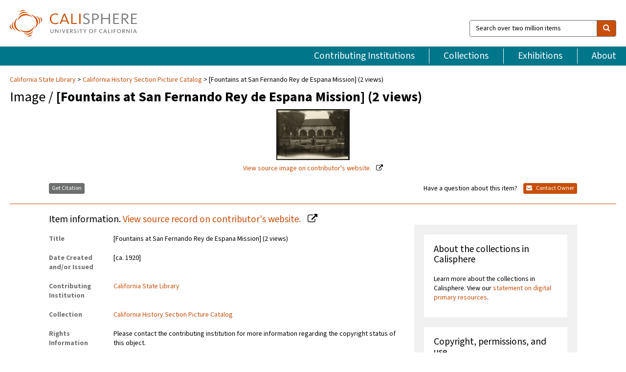

--- FILE ---
content_type: text/html; charset=UTF-8
request_url: https://calisphere.org/item/c38f99ecad2e1b2d80dcc0804a6bfc7b/
body_size: 2419
content:
<!DOCTYPE html>
<html lang="en">
<head>
    <meta charset="utf-8">
    <meta name="viewport" content="width=device-width, initial-scale=1">
    <title></title>
    <style>
        body {
            font-family: "Arial";
        }
    </style>
    <script type="text/javascript">
    window.awsWafCookieDomainList = [];
    window.gokuProps = {
"key":"AQIDAHjcYu/GjX+QlghicBgQ/7bFaQZ+m5FKCMDnO+vTbNg96AE2d60Q/ObrltvLwmETCDa3AAAAfjB8BgkqhkiG9w0BBwagbzBtAgEAMGgGCSqGSIb3DQEHATAeBglghkgBZQMEAS4wEQQM/uJBw6u1fb9vj1MZAgEQgDsRQ2/sks/D/RVlSVbME4Dj3wRkJD2FZ07abhptl33LwU7tGyATwZ4iwbGQYUhO6BHjaEkO4LpswPF/iQ==",
          "iv":"D549lQE2kgAABqYy",
          "context":"tdchymYUO78aweNvaQfM0wRLcPdyqVCHcjF3iAroNDY2NFGCVjRW3yDcA2UzldsdxtqS+r7J5IZgWGR5Hrn2nFGaVRz6eKpabfKAhPs+sUG3oYpa/[base64]/6X+uIadObhvxVEqhUCQOulICIoQjrU6hG07oGlhd1ZdO+nQ8AePgs11GoJXjqD8vBB7wb5xYQaOSBzoIl9EquDZuOAw/f04G87jg2afTTByvJiDWb6By6JiTjb05cZCsyMTO1Espdk0WADlJNQS2znVAnod3nyuLL3jKnL6PHQdn2Kb0bt7KwNeiS13peDrUY08KNx5rfBaKtwRKMW/104RO9AEoUseR9fVm9LZYzscFwOCYGYV9515317YmZQqwbLqLvXj6/vZvQhXf6yIueGkOgkTvsehI/k8dxHGbnI87bAfj5PRZlcuaIpkCXqqRLAToHdpy4ZNeiWXvEzKZ75muXOQGejebSlN333R7w3DQMJGXxGWKTO77QHpSowclsBOGaADukHTgb12UBifWIu9DuKdcRQzcTt2LN2IpLW6sI52youn8+TLw=="
};
    </script>
    <script src="https://5ec2a1ad32dc.d0db0a30.us-east-2.token.awswaf.com/5ec2a1ad32dc/46ee5c03b714/dcb236b90520/challenge.js"></script>
</head>
<body>
    <div id="challenge-container"></div>
    <script type="text/javascript">
        AwsWafIntegration.saveReferrer();
        AwsWafIntegration.checkForceRefresh().then((forceRefresh) => {
            if (forceRefresh) {
                AwsWafIntegration.forceRefreshToken().then(() => {
                    window.location.reload(true);
                });
            } else {
                AwsWafIntegration.getToken().then(() => {
                    window.location.reload(true);
                });
            }
        });
    </script>
    <noscript>
        <h1>JavaScript is disabled</h1>
        In order to continue, we need to verify that you're not a robot.
        This requires JavaScript. Enable JavaScript and then reload the page.
    </noscript>
</body>
</html>

--- FILE ---
content_type: text/html; charset=utf-8
request_url: https://calisphere.org/item/c38f99ecad2e1b2d80dcc0804a6bfc7b/
body_size: 8733
content:


<!doctype html>
<html lang="en" class="no-js no-jquery">
  <head>
    <meta property="fb:app_id" content="416629941766392" />
    <meta charset="utf-8">
    

  
<title>[Fountains at San Fernando Rey de Espana Mission] (2 views) — Calisphere</title>
    <!-- social media "cards" -->
    <!--  ↓ $('meta[property=og\\:type]) start marker for pjax hack -->
    <meta property="og:type" content="website" />
    <meta property="og:site_name" content="Calisphere"/>
    <meta name="google-site-verification" content="zswkUoo5r_a8EcfZAPG__mc9SyeH4gX4x3_cHsOwwmk" />
    <!--  ↕ stuff in the middle gets swapped out on `pjax:success` -->
    <meta name="twitter:card" content="summary_large_image" />
    <meta name="twitter:title" property="og:title" content="[Fountains at San Fernando Rey de Espana Mission] (2 views)" />
    <meta name="twitter:description" property="og:description" content="
      Two separate views of two fountains at San Fernando Rey Mission: one fountain, round, with arched corridor of mission building in background; the other, Moorish star-shaped with trellised walkway in background, telephone pole behind.View 1 (1998-0096a) -- view 2 (1998-0096b).
    " />
    
      <meta name="og:image" content="https://calisphere.org/crop/999x999/26559/6f3eee4bb0a947d2fcd18bd29736bbde" />
    
    <link rel="canonical" href="https://calisphere.org/item/c38f99ecad2e1b2d80dcc0804a6bfc7b/" />
    
    <!--  ↓ $('meta[name=twitter\\:creator]') this should come last for pjax hack -->
    <meta name="twitter:creator" content="@calisphere" />



    <meta name="viewport" content="width=device-width, initial-scale=1.0, user-scalable=yes">
    <link rel="apple-touch-icon-precomposed" href="/favicon-152x152.png?v=2">
    <!-- Force favicon refresh per this stack overflow: http://stackoverflow.com/questions/2208933/how-do-i-force-a-favicon-refresh -->
    
    
      <link rel="stylesheet" href="/static_root/styles/vendor.fec1607d3047.css" />
      <link rel="stylesheet" href="/static_root/styles/main.2a3435242b4c.css" />
    
    
    
    
    
      <script></script>
    
    <script>
      //no-jquery class is now effectively a no-js class
      document.getElementsByTagName('html')[0].classList.remove('no-jquery');
    </script>
    




<!-- Matomo -->
<script>
  var _paq = window._paq = window._paq || [];
  /* tracker methods like "setCustomDimension" should be called before "trackPageView" */
  (function() {
    var u="//matomo.cdlib.org/";
    _paq.push(['setTrackerUrl', u+'matomo.php']);
    _paq.push(['setSiteId', '5']);
    var d=document, g=d.createElement('script'), s=d.getElementsByTagName('script')[0];
    g.async=true; g.src=u+'matomo.js'; s.parentNode.insertBefore(g,s);
  })();
</script>
<!-- End Matomo Code -->


  </head>
  <body>
    
    <div class="container-fluid">
      <a href="#js-pageContent" class="skipnav">Skip to main content</a>
      <header class="header">
        <button class="header__mobile-nav-button js-global-header__bars-icon" aria-label="navigation">
          <i class="fa fa-bars"></i>
        </button>
        <a class="header__logo js-global-header-logo" href="/">
          <img src="/static_root/images/logo-calisphere.3beaef457f80.svg" alt="Calisphere">
        </a>
        <button class="header__mobile-search-button js-global-header__search-icon" aria-label="search">
          <i class="fa fa-search"></i>
        </button>

        <div class="header__search mobile-nav__item js-global-header__search is-closed">
          <form class="global-search" role="search" id="js-searchForm" action="/search/" method="get">
            <label class="sr-only" for="header__search-field">Search over two million items</label>
            <div class="input-group">
              <input id="header__search-field" form="js-searchForm" name="q" value="" type="search" class="form-control global-search__field js-globalSearch" placeholder="Search over two million items">
              <span class="input-group-btn">
                <button class="btn btn-default global-search__button" type="submit" aria-label="search">
                  <span class="fa fa-search"></span>
                </button>
              </span>
            </div>
          </form>
        </div>
        <div class="header__nav js-global-header__mobile-links is-closed" aria-expanded="false">
          <nav class="header-nav mobile-nav" aria-label="main navigation">
            <ul>
              <li>
                <a href="/institutions/" data-pjax="js-pageContent">Contributing Institutions</a>
              </li>
              <li>
                <a href="/collections/" data-pjax="js-pageContent">Collections</a>
              </li>
              <li>
                <a href="/exhibitions/" data-pjax="js-pageContent">Exhibitions</a>
              </li>
              <li>
                <a href="/about/" data-pjax="js-pageContent">About</a>
              </li>
            </ul>
          </nav>
        </div>
      </header>
      <main id="js-pageContent">

<div id="js-itemContainer" class="obj__container" data-itemId="c38f99ecad2e1b2d80dcc0804a6bfc7b">
  
    

<nav class="breadcrumb--style2" aria-label="breadcrumb navigation">
  <ul>
  
    <li>
      <a href="/institution/51/collections/" data-pjax="js-pageContent">
      
      California State Library
      </a>
    </li>
  

  
    <li>
      <a href="/collections/26559/" data-pjax="js-pageContent" class="js-relatedCollection">California History Section Picture Catalog</a>
    </li>
  
    <li>[Fountains at San Fernando Rey de Espana Mission] (2 views)</li>
  </ul>
</nav>

<h1 class="obj__heading">
  
    Image
  
 / <strong>[Fountains at San Fernando Rey de Espana Mission] (2 views)</strong></h1>

<div id="js-objectViewport" data-item_id="c38f99ecad2e1b2d80dcc0804a6bfc7b">

  <div class="obj-container__simple-image">

  
  <a class="obj__link"
    
      href="https://csl.primo.exlibrisgroup.com/discovery/fulldisplay?docid=alma990013769690205115&amp;context=L&amp;vid=01CSL_INST:CSL"
    
  >
  
    
      <div class="obj__icon-container">
        
          
          <img class="obj__simple-image" src="/clip/500x500/26559/6f3eee4bb0a947d2fcd18bd29736bbde" alt="[Fountains at San Fernando Rey de Espana Mission] (2 views)" width=150 height=104 style="
            width:
              
                
                  150
                
              ; 
            height: 
              
                auto
              ;">
          
        

        
          
            <div class="obj__overlay-icon image"></div>
          
        
      </div>
    
    
    <div class="obj__caption">
      
        
          View source image
        
         on contributor's website.
      
    </div>
    
  
  </a>
  

</div>


</div>



<div class="modal fade" id="citationModal" tabindex="-1" role="dialog" aria-labelledby="citationModalTitle">
  <div class="modal-dialog" role="document">
    <div class="modal-content">
      <div class="modal-header">
        <button type="button" class="close" data-dismiss="modal" aria-label="Close"><span aria-hidden="true">&times;</span></button>
        <h4 class="modal-title" id="citationModalTitle">Get Citation</h4>
        <p class="margin-bottom-0">We recommend you include the following information in your citation. Look below the item for additional data you may want to include.</p>
      </div>
      <div class="modal-body">
        <textarea class="citation__textarea" aria-label="Citation" onclick="this.focus();this.select()">
Title: [Fountains at San Fernando Rey de Espana Mission] (2 views)
Date: [ca. 1920]
Collection: California History Section Picture Catalog
Owning Institution: California State Library
Source: Calisphere
Date of access: January 25 2026 15:44
Permalink: https://calisphere.org/item/c38f99ecad2e1b2d80dcc0804a6bfc7b/</textarea>
      </div>
      <div class="modal-footer">
        <button type="button" class="btn btn-default" data-dismiss="modal">Close</button>
      </div>
    </div>
  </div>
</div>

<div class="modal fade" id="contactOwnerModal" tabindex="-1" role="dialog" aria-labelledby="contactOwnerModalTitle">
  <div class="modal-dialog" role="document">
    <div class="modal-content">
      <div class="modal-header">
        <button type="button" class="close" data-dismiss="modal" aria-label="Close"><span aria-hidden="true">&times;</span></button>
        <h4 class="modal-title" id="contactOwnerModalTitle">Contact Owning Institution</h4>
        <p class="margin-bottom-0">All fields are required.</p>
      </div>
      <form id="js-contactOwner" action="/contactOwner/" method="get">
        <div id="js-contactOwnerForm">
          <div class="modal-body">
            <div class="container-fluid">
              <div class="row">
                <div class="col-md-6">
                  <div class="contact-owner__form-col1">
                    <div class="well well-sm">
                      
                      California State Library<br/>
                      cslcal@library.ca.gov<br/>
                      (916) 654-0176<br/>
                      
                        <a href="http://www.library.ca.gov/" target="_blank">http://www.library.ca.gov/</a>
                      
                    </div>
                    <div class="form-group">
                      <label class="control-label" for="contactOwner-name">Name:</label>
                      <input type="text" class="form-control" id="contactOwner-name" placeholder="Your full name" form="js-contactOwner" name="name">
                    </div>
                    <div class="form-group">
                      <label class="control-label" for="contactOwner-email">Email:</label>
                      <input type="email" class="form-control" id="contactOwner-email" placeholder="Your email" form="js-contactOwner" name="email">
                    </div>
                    <div class="form-group">
                      <label class="control-label has-feedback" for="contactOwner-verifyEmail">Verify Email:</label>
                      <input type="email" class="form-control" id="contactOwner-verifyEmail" placeholder="Verify your email">
                    </div>
                    <div class="form-group">
                      <label class="control-label" for="contactOwner-demographic">How would you best describe yourself?</label>
                      <select id="contactOwner-demographic" class="form-control" form="js-contactOwner" name="demographic">
                        <option value="teacher">K-12 teacher or librarian</option>
                        <option value="student">K-12 student</option>
                        <option value="college">College student</option>
                        <option value="gradstudent">Graduate student</option>
                        <option value="faculty">Faculty or Academic Researcher</option>
                        <option value="archivist">Archivist or Librarian</option>
                        <option value="genealogist">Genealogist or family researcher</option>
                        <option value="other">Other, please specify</option>
                      </select>
                    </div>
                    <div class="form-group">
                      <label class="sr-only" for="contactOwner-specifiedDemographic">If "Other," please specify</label>
                      <input type="text" class="form-control" id="contactOwner-specifiedDemographic" placeholder='If "Other," please specify' form="js-contactOwner" name="demographic-specification" disabled>
                    </div>
                  </div>
                </div>
                <div class="col-md-6 contact-owner__form-border">
                  <div class="contact-owner__form-col2">
                    <div class="well well-sm">Every item on Calisphere has been contributed to the site by a California institution. The institution can answer questions about this item, assit you with obtaining a hi-res copy, and gather additional information you may have about it. If you are experiencing technical issues, we'd request that you contact Calisphere directly.</div>
                    <div class="form-group">
                      <div class="form-group">
                        <label class="control-label" for="contactOwner-requestReason">Nature of Request</label>
                        <select id="contactOwner-requestReason" class="form-control" form="js-contactOwner" name="request_reason">
                          <option selected>Request high-resolution copy of item</option>
                          <option>Ask a copyright question</option>
                          <option>Get more information</option>
                          <option>Report an error</option>
                          <option>Leave a comment</option>
                        </select>
                      </div>
                      <div class="form-group">
                        <label class="control-label" >Subject:</label>
                        <p class="form-control-static">RE: Calisphere: <span class="js-requestReason">Request high-resolution copy of item</span> for [Fountains at San Fernando Rey de Espana Mission] (2 views)</p>
                      </div>
                      <div class="form-group">
                        <label class="control-label" for="contactOwner-message">Message</label>
                        <textarea id="contactOwner-message" class="form-control contact-owner__form-textarea" form="js-contactOwner" name="message"></textarea>
                      </div>
                    </div>
                  </div>
                </div>
              </div>
            </div>
          </div>
          <div class="modal-footer">
            <div class="float-left">
              <input type="checkbox" id="contactOwner-copySelf" form="js-contactOwner" name="copySelf">
              <label for="contactOwner-copySelf">Check to send a copy of this message to your email.</label>
            </div>
            <div class="float-right">
              <button type="button" class="btn btn-default" data-dismiss="modal">Cancel</button>
              <button id="contactOwner-submit" type="submit" class="btn btn-calisphere" form="js-contactOwner">Submit</button>
            </div>
          </div>
        </div>
      </form>
    </div>
  </div>
</div>





<div class="obj-buttons">

  <div class="obj-button">
    <a class="btn btn-xs obj-buttons__citation" href="javascript: void(0)" data-toggle="modal" data-target="#citationModal">Get Citation</a>
  </div>

  <div class="obj-buttons__contact-text">
    <span>Have a question about this item? </span>
  </div>

  <div class="obj-button__contact-owner">
    <a class="btn btn-xs button__contact-owner" 
      href="/institution/51/collections/"
      data-pjax="js-pageContent"
      >
      <span class="fa fa-envelope"></span>
      Contact Owner
    </a>
  </div>

  

  
</div>


<h2 class="meta-heading">
  
    Item information.
    
    <a class="meta-heading__preview-link" href="https://csl.primo.exlibrisgroup.com/discovery/fulldisplay?docid=alma990013769690205115&amp;context=L&amp;vid=01CSL_INST:CSL">
      View source record on contributor's website.
    </a>
    
  
</h2>

<div class="row">
  <div class="col-md-8">
    
      <div class="meta-block" itemscope itemtype="https://schema.org/CreativeWork">

  <dl class="meta-block__list">
    <!-- Indexed At: 2024-07-11T16:19:42.442847 -->
    <!-- Page: unknown -->
    <!-- Version Path: initial -->
    <dt class="meta-block__type">Title</dt>
    <dd class="meta-block__defin" itemprop="name">[Fountains at San Fernando Rey de Espana Mission] (2 views)<br/> </dd>

    

    

    

    
      <dt class="meta-block__type">Date Created and/or Issued</dt>
      <dd class="meta-block__defin" itemprop="dateCreated">[ca. 1920] <br> </dd>
    

    

    
      <dt class="meta-block__type">Contributing Institution</dt>
      <dd class="meta-block__defin" itemprop="provider">
        
          <a
            href="/institution/51/collections/"
            data-pjax="js-pageContent"
            data-ga-code=""
            data-ga-dim2="california-state-library"
          >
          
          California State Library</a> <br>
        
      </dd>
    

    
      <dt class="meta-block__type">Collection</dt>
      <dd class="meta-block__defin" itemprop="isPartOf">
        <a
          href="/collections/26559/"
          data-pjax="js-pageContent"
          class="js-relatedCollection"
          data-ga-dim1="mott-mergemott-merge-collection"
          data-ga-dim4="ETL"
        >California History Section Picture Catalog</a> <br> </dd>
    

    
      <dt class="meta-block__type">Rights Information</dt>
      <dd class="meta-block__defin">
      
        Please contact the contributing institution for more information regarding the copyright status of this object. <br>
      
      
    

    

    

    <!-- rights date is not currently multivalued -->
    

    
			<dt class="meta-block__type">Description</dt>
			<dd class="meta-block__defin" itemprop="description">Two separate views of two fountains at San Fernando Rey Mission: one fountain, round, with arched corridor of mission building in background; the other, Moorish star-shaped with trellised walkway in background, telephone pole behind. <br> View 1 (1998-0096a) -- view 2 (1998-0096b). <br> </dd>
		

    
			<dt class="meta-block__type">Type</dt>
			<dd class="meta-block__defin">image <br> </dd>
		

    
			<dt class="meta-block__type">Format</dt>
			<dd class="meta-block__defin">Photographs. <br> Nonprojected graphic <br> </dd>
		

    

    
			<dt class="meta-block__type">Extent</dt>
			<dd class="meta-block__defin">2 photographic prints ; 5 x 7 in. <br> </dd>
		

    
			<dt class="meta-block__type">Identifier</dt>
			<dd class="meta-block__defin">(C)001376969CSL01-Aleph <br> (DRA)VVV-0180 <br> </dd>
		

    
			<dt class="meta-block__type">Language</dt>
			<dd class="meta-block__defin" itemprop="inLanguage">English <br> </dd>
		

    
      <dt class="meta-block__type">Subject</dt>
			<dd class="meta-block__defin" itemprop="about">San Fernando, Rey de España (Mission : San Fernando, Calif.)--Photographs <br> Fountains <br> Missions--California--San Fernando <br> San Fernando (Calif.)--Photographs <br> Photographic prints <br> </dd>
		

    

    
			<dt class="meta-block__type">Place</dt>
			<dd class="meta-block__defin">California <br> San Fernando <br> San Fernando (Calif.) <br> </dd>
		

    

    

    

    

    

  </dl>

</div>

    
  </div>
  <div class="col-md-4">
    <div class="meta-sidebar">
      <div class="meta-sidebar__block">
        <h3>About the collections in Calisphere</h3>
        <p>Learn more about the collections in Calisphere. View our <a href="/overview/" data-pjax="js-pageContent">statement on digital primary resources</a>.</p>
      </div>
      <div class="meta-sidebar__block">
        <h3>Copyright, permissions, and use</h3>
        <p>If you're wondering about permissions and what you can do with this item, a good starting point is the "rights information" on this page. See our <a href="/terms/" data-pjax="js-pageContent">terms of use</a> for more tips.</p>
      </div>
      <div class="meta-sidebar__block">
        <h3>Share your story</h3>
        <p>Has Calisphere helped you advance your research, complete a project, or find something meaningful? We'd love to hear about it; please <a href="/contact/" data-pjax="js-pageContent">send us a message</a>.</p>
      </div>
    </div>
  </div>
</div>



  
</div>

<h2>Explore related content on Calisphere:</h2>

<div id="js-relatedExhibitions"></div>

<div id="js-carouselContainer" class="carousel__container">
  


  
    <div class="carousel__search-results" data-set="mlt-set">
      <strong>Similar items</strong> on Calisphere
    </div>
  

  
    &nbsp;
  

  

  <div class="carousel" id="js-carousel" data-carousel_start="" data-numFound="25">
    

  
  <div class="js-carousel_item carousel__item">
    <a class="carousel__link js-item-link" href="/item/c38f99ecad2e1b2d80dcc0804a6bfc7b/" data-item_id="c38f99ecad2e1b2d80dcc0804a6bfc7b" data-item_number="">
      <div class="thumbnail__container">
        
          <img
          data-lazy="/crop/120x120/26559/6f3eee4bb0a947d2fcd18bd29736bbde"
          
          class="carousel__image"
          
          alt="[Fountains at San Fernando Rey de Espana Mission] (2 views)"
          >

          

        
      </div>
      <div class="carousel__thumbnail-caption">: [Fountains at San Fernando Rey de Espana Mission] (2 views)
      </div>
    </a>
  </div>
  
  <div class="js-carousel_item carousel__item">
    <a class="carousel__link js-item-link" href="/item/3449a044d105c8d371e76021f6eefe3c/" data-item_id="3449a044d105c8d371e76021f6eefe3c" data-item_number="">
      <div class="thumbnail__container">
        
          <img
          data-lazy="/crop/120x120/26559/4beee757135aff10c8532e0ae8b3a49b"
          
          class="carousel__image"
          
          alt="[Garden and fountain, San Fernando Rey Mission]"
          >

          

        
      </div>
      <div class="carousel__thumbnail-caption">: [Garden and fountain, San Fernando Rey Mission]
      </div>
    </a>
  </div>
  
  <div class="js-carousel_item carousel__item">
    <a class="carousel__link js-item-link" href="/item/5f67610d6c0da8bcb8a626674fb0c2da/" data-item_id="5f67610d6c0da8bcb8a626674fb0c2da" data-item_number="">
      <div class="thumbnail__container">
        
          <img
          data-lazy="/crop/120x120/26559/399f966eb06ba9638d24c0d344c55cb9"
          
          class="carousel__image"
          
          alt="Gardens and fountain, Mission San Fernando, Calif., 23032"
          >

          

        
      </div>
      <div class="carousel__thumbnail-caption">: Gardens and fountain, Mission San Fernando, Calif., 23032
      </div>
    </a>
  </div>
  
  <div class="js-carousel_item carousel__item">
    <a class="carousel__link js-item-link" href="/item/0919cba3357640b51877e42c08d14e27/" data-item_id="0919cba3357640b51877e42c08d14e27" data-item_number="">
      <div class="thumbnail__container">
        
          <img
          data-lazy="/crop/120x120/26559/d21153e76cf87b08234de293e4ac0c5c"
          
          class="carousel__image"
          
          alt="[San Fernando Rey] (12 views)"
          >

          

        
      </div>
      <div class="carousel__thumbnail-caption">: [San Fernando Rey] (12 views)
      </div>
    </a>
  </div>
  
  <div class="js-carousel_item carousel__item">
    <a class="carousel__link js-item-link" href="/item/5540ac8397f846c5c89bd394712eeb92/" data-item_id="5540ac8397f846c5c89bd394712eeb92" data-item_number="">
      <div class="thumbnail__container">
        
          <img
          data-lazy="/crop/120x120/26559/faf95e6b02c9c529b56f2e8580ac2c09"
          
          class="carousel__image"
          
          alt="San Fernando Mission, Los Angeles Co., Cal. 92."
          >

          

        
      </div>
      <div class="carousel__thumbnail-caption">: San Fernando Mission, Los Angeles Co., Cal. 92.
      </div>
    </a>
  </div>
  
  <div class="js-carousel_item carousel__item">
    <a class="carousel__link js-item-link" href="/item/002c5397f657a67933594fb4171c03ce/" data-item_id="002c5397f657a67933594fb4171c03ce" data-item_number="">
      <div class="thumbnail__container">
        
          <img
          data-lazy="/crop/120x120/26559/a558a6544f9b3158028915de52c7b259"
          
          class="carousel__image"
          
          alt="Mission San Fernando and Hardy&#x27;s ranch (2 views)"
          >

          

        
      </div>
      <div class="carousel__thumbnail-caption">: Mission San Fernando and Hardy&#x27;s ranch (2 views)
      </div>
    </a>
  </div>
  
  <div class="js-carousel_item carousel__item">
    <a class="carousel__link js-item-link" href="/item/918f59b9cd34e49cb3e6962aac2fb853/" data-item_id="918f59b9cd34e49cb3e6962aac2fb853" data-item_number="">
      <div class="thumbnail__container">
        
          <img
          data-lazy="/crop/120x120/26559/1de1562eb9605fe6529776885f98e987"
          
          class="carousel__image"
          
          alt="Mission (17th), San Fernando Rey de Espagna, Calif. Founded Sept. 8, 1797, …"
          >

          

        
      </div>
      <div class="carousel__thumbnail-caption">: Mission (17th), San Fernando Rey de Espagna, Calif. Founded Sept. 8, 1797, …
      </div>
    </a>
  </div>
  
  <div class="js-carousel_item carousel__item">
    <a class="carousel__link js-item-link" href="/item/9712cd0db5e0367393b02b787575a3d7/" data-item_id="9712cd0db5e0367393b02b787575a3d7" data-item_number="">
      <div class="thumbnail__container">
        
          <img
          data-lazy="/crop/120x120/26559/a2f98cfb70f91aa4daa46dcdd72cbf4c"
          
          class="carousel__image"
          
          alt="Mission San Fernando Rey, Established Sept. 8, 1797. 4632."
          >

          

        
      </div>
      <div class="carousel__thumbnail-caption">: Mission San Fernando Rey, Established Sept. 8, 1797. 4632.
      </div>
    </a>
  </div>
  
  <div class="js-carousel_item carousel__item">
    <a class="carousel__link js-item-link" href="/item/1849d33c6f10f8fd49ecf419565ac340/" data-item_id="1849d33c6f10f8fd49ecf419565ac340" data-item_number="">
      <div class="thumbnail__container">
        
          <img
          data-lazy="/crop/120x120/26559/7aab9a830e398de0cb3016a33b231ee3"
          
          class="carousel__image"
          
          alt="San Fernando [Mission] (3 views)"
          >

          

        
      </div>
      <div class="carousel__thumbnail-caption">: San Fernando [Mission] (3 views)
      </div>
    </a>
  </div>
  
  <div class="js-carousel_item carousel__item">
    <a class="carousel__link js-item-link" href="/item/c4380ea36ff6f41ed86390f7218567e3/" data-item_id="c4380ea36ff6f41ed86390f7218567e3" data-item_number="">
      <div class="thumbnail__container">
        
          <img
          data-lazy="/crop/120x120/26559/b8b7b058f919f3eaddeac37b3b0af652"
          
          class="carousel__image"
          
          alt="Repairing chapel at Mission San Fernando, Calif. Adobe brick making as in …"
          >

          

        
      </div>
      <div class="carousel__thumbnail-caption">: Repairing chapel at Mission San Fernando, Calif. Adobe brick making as in …
      </div>
    </a>
  </div>
  
  <div class="js-carousel_item carousel__item">
    <a class="carousel__link js-item-link" href="/item/dbb51b45c0f4215d616f00c9f4306ab1/" data-item_id="dbb51b45c0f4215d616f00c9f4306ab1" data-item_number="">
      <div class="thumbnail__container">
        
          <img
          data-lazy="/crop/120x120/26559/cd448820f12483d24c9ba0ed75739e61"
          
          class="carousel__image"
          
          alt="Mission San Fernando Rey, Established Sept. 8, 1797. 4635."
          >

          

        
      </div>
      <div class="carousel__thumbnail-caption">: Mission San Fernando Rey, Established Sept. 8, 1797. 4635.
      </div>
    </a>
  </div>
  
  <div class="js-carousel_item carousel__item">
    <a class="carousel__link js-item-link" href="/item/268942306893b03c14c761daaf8006ae/" data-item_id="268942306893b03c14c761daaf8006ae" data-item_number="">
      <div class="thumbnail__container">
        
          <img
          data-lazy="/crop/120x120/26559/42acd436d6d295fd015287c458712fe1"
          
          class="carousel__image"
          
          alt="San Fernando [Mission] (3 views)"
          >

          

        
      </div>
      <div class="carousel__thumbnail-caption">: San Fernando [Mission] (3 views)
      </div>
    </a>
  </div>
  
  <div class="js-carousel_item carousel__item">
    <a class="carousel__link js-item-link" href="/item/3a201791b86ceeb86aa5c113802f1001/" data-item_id="3a201791b86ceeb86aa5c113802f1001" data-item_number="">
      <div class="thumbnail__container">
        
          <img
          data-lazy="/crop/120x120/26559/98ab3ecb996a0f63c630f0401b8e91ea"
          
          class="carousel__image"
          
          alt="[Mission San Fernando, views 1-2]"
          >

          

        
      </div>
      <div class="carousel__thumbnail-caption">: [Mission San Fernando, views 1-2]
      </div>
    </a>
  </div>
  
  <div class="js-carousel_item carousel__item">
    <a class="carousel__link js-item-link" href="/item/40d2c2102249702cfcb3e218d7628de8/" data-item_id="40d2c2102249702cfcb3e218d7628de8" data-item_number="">
      <div class="thumbnail__container">
        
          <img
          data-lazy="/crop/120x120/26559/fcd9c2a7478fa8ee9a51be430d52b3ed"
          
          class="carousel__image"
          
          alt="[Mission San Fernando Rey de Espana] (11 views)"
          >

          

        
      </div>
      <div class="carousel__thumbnail-caption">: [Mission San Fernando Rey de Espana] (11 views)
      </div>
    </a>
  </div>
  
  <div class="js-carousel_item carousel__item">
    <a class="carousel__link js-item-link" href="/item/4684db327078c8e1b31827885794728c/" data-item_id="4684db327078c8e1b31827885794728c" data-item_number="">
      <div class="thumbnail__container">
        
          <img
          data-lazy="/crop/120x120/26559/a0789c1a4f0c119e550d5dad7c4a8726"
          
          class="carousel__image"
          
          alt="Old tile roof San Fernando Mission"
          >

          

        
      </div>
      <div class="carousel__thumbnail-caption">: Old tile roof San Fernando Mission
      </div>
    </a>
  </div>
  
  <div class="js-carousel_item carousel__item">
    <a class="carousel__link js-item-link" href="/item/6cdc926fb19fa2a6374ac625b55dd650/" data-item_id="6cdc926fb19fa2a6374ac625b55dd650" data-item_number="">
      <div class="thumbnail__container">
        
          <img
          data-lazy="/crop/120x120/26559/590edbcc3ef750e8f1e628f62db19b20"
          
          class="carousel__image"
          
          alt="San Fernando Mission (12 views)"
          >

          

        
      </div>
      <div class="carousel__thumbnail-caption">: San Fernando Mission (12 views)
      </div>
    </a>
  </div>
  
  <div class="js-carousel_item carousel__item">
    <a class="carousel__link js-item-link" href="/item/1ac0a33b8751bd9f9425840db713e39f/" data-item_id="1ac0a33b8751bd9f9425840db713e39f" data-item_number="">
      <div class="thumbnail__container">
        
          <img
          data-lazy="/crop/120x120/26559/d5545797b04101afc70e8bf93905c8f6"
          
          class="carousel__image"
          
          alt="[Views of San Fernando and Santa Barbara Missions] (4 views)"
          >

          

        
      </div>
      <div class="carousel__thumbnail-caption">: [Views of San Fernando and Santa Barbara Missions] (4 views)
      </div>
    </a>
  </div>
  
  <div class="js-carousel_item carousel__item">
    <a class="carousel__link js-item-link" href="/item/6e39fd14d18ec9fcfb0624123a857ec4/" data-item_id="6e39fd14d18ec9fcfb0624123a857ec4" data-item_number="">
      <div class="thumbnail__container">
        
          <img
          data-lazy="/crop/120x120/26559/592e65c92edbb58ed6f8d0ea2294e190"
          
          class="carousel__image"
          
          alt="Mission San Fernando Rey, Established Sept. 8, 1797. 4634."
          >

          

        
      </div>
      <div class="carousel__thumbnail-caption">: Mission San Fernando Rey, Established Sept. 8, 1797. 4634.
      </div>
    </a>
  </div>
  
  <div class="js-carousel_item carousel__item">
    <a class="carousel__link js-item-link" href="/item/5e04b0de14dcdf35d833e5c726b3f2d6/" data-item_id="5e04b0de14dcdf35d833e5c726b3f2d6" data-item_number="">
      <div class="thumbnail__container">
        
          <img
          data-lazy="/crop/120x120/26559/474977a2ad4196bba35a8ae8ff4b804a"
          
          class="carousel__image"
          
          alt="Fountain and Corridor at San Fernando Mission. # 1104"
          >

          

        
      </div>
      <div class="carousel__thumbnail-caption">: Fountain and Corridor at San Fernando Mission. # 1104
      </div>
    </a>
  </div>
  
  <div class="js-carousel_item carousel__item">
    <a class="carousel__link js-item-link" href="/item/713721a5d79c7bfa55d03090b11a3e26/" data-item_id="713721a5d79c7bfa55d03090b11a3e26" data-item_number="">
      <div class="thumbnail__container">
        
          <img
          data-lazy="/crop/120x120/26559/0987ff30b6e1f40d93ece1550397d381"
          
          class="carousel__image"
          
          alt="Old Olive Orchard at San Fernando Mission. # 1101"
          >

          

        
      </div>
      <div class="carousel__thumbnail-caption">: Old Olive Orchard at San Fernando Mission. # 1101
      </div>
    </a>
  </div>
  
  <div class="js-carousel_item carousel__item">
    <a class="carousel__link js-item-link" href="/item/f6bdf794e7a6564a39184c666b116d06/" data-item_id="f6bdf794e7a6564a39184c666b116d06" data-item_number="">
      <div class="thumbnail__container">
        
          <img
          data-lazy="/crop/120x120/26559/a4499a6ad4e1f4c884a1f7757ee21682"
          
          class="carousel__image"
          
          alt="Adobe Ruins at San Fernando Mission. # 789"
          >

          

        
      </div>
      <div class="carousel__thumbnail-caption">: Adobe Ruins at San Fernando Mission. # 789
      </div>
    </a>
  </div>
  
  <div class="js-carousel_item carousel__item">
    <a class="carousel__link js-item-link" href="/item/4e2a24bcdbad3e827a710f5e88b54009/" data-item_id="4e2a24bcdbad3e827a710f5e88b54009" data-item_number="">
      <div class="thumbnail__container">
        
          <img
          data-lazy="/crop/120x120/26559/b8ad36e3d6084127db985f24c69a483f"
          
          class="carousel__image"
          
          alt="[San Fernando Mission adobe ruins]"
          >

          

        
      </div>
      <div class="carousel__thumbnail-caption">: [San Fernando Mission adobe ruins]
      </div>
    </a>
  </div>
  
  <div class="js-carousel_item carousel__item">
    <a class="carousel__link js-item-link" href="/item/8985595ed48bde4ac2fb0799e4a870c0/" data-item_id="8985595ed48bde4ac2fb0799e4a870c0" data-item_number="">
      <div class="thumbnail__container">
        
          <img
          data-lazy="/crop/120x120/26559/2660bb71e871b247c4f6b4cecd8484f5"
          
          class="carousel__image"
          
          alt="Old olive trees and palms San Fernando Mission"
          >

          

        
      </div>
      <div class="carousel__thumbnail-caption">: Old olive trees and palms San Fernando Mission
      </div>
    </a>
  </div>
  
  <div class="js-carousel_item carousel__item">
    <a class="carousel__link js-item-link" href="/item/0e1d48ffb288e470b00e0b644f772079/" data-item_id="0e1d48ffb288e470b00e0b644f772079" data-item_number="">
      <div class="thumbnail__container">
        
          <img
          data-lazy="/crop/120x120/26559/0b8ff163dc7be9a28459609affbb8f86"
          
          class="carousel__image"
          
          alt="Mission San Fernando-founded 1797. # 3151."
          >

          

        
      </div>
      <div class="carousel__thumbnail-caption">: Mission San Fernando-founded 1797. # 3151.
      </div>
    </a>
  </div>
  
  <div class="js-carousel_item carousel__item">
    <a class="carousel__link js-item-link" href="/item/9426e357af3079fd4c1775dd9ca68ac0/" data-item_id="9426e357af3079fd4c1775dd9ca68ac0" data-item_number="">
      <div class="thumbnail__container">
        
          <img
          data-lazy="/crop/120x120/26559/13588795c8db1b3b75e9de5c1a058a30"
          
          class="carousel__image"
          
          alt="Sheep taking their nooning under the Olive trees at San Fernando Mission. …"
          >

          

        
      </div>
      <div class="carousel__thumbnail-caption">: Sheep taking their nooning under the Olive trees at San Fernando Mission. …
      </div>
    </a>
  </div>
  

  </div>

</div>

<div class="related-coll__item-wrapper">
  <div class="related-coll--search-results-page" id="js-relatedCollections">
    


<div class="related-coll" id="related-coll">
  <div class="related-coll__title">
    <!-- if we're on an item page -->
    
      <!-- if we've explicitly selected a single collection from the facet sidebar -->
      
        <strong>Collections</strong> containing your search results (1 found)
      
    
  </div>
  <div class="related-coll__lockup-container">
  
    <div class="col-xs-12 col-sm-4" role="group" aria-labelledby="label-california-history-section-picture-catalog">
      <a class="related-coll__link js-relatedCollection" href="/collections/26559/" data-pjax="js-pageContent">
        <div class="related-coll__container">
          <div class="col-xs-12 col-sm-12">

            
            
            
            <div class="related-coll__thumbnail-container1">
              
                <img
                src="/crop/300x300/26559/6f3eee4bb0a947d2fcd18bd29736bbde"
                class="thumbnail__image"
                alt="">

                

              
            </div>
            
            
            
            <div class="related-coll__thumbnail-container2">
              
                <img
                src="/crop/300x300/26559/fa2aea8334d5e7f618d4dcd33d23c517"
                class="thumbnail__image"
                alt="">

                

              
            </div>
            
            
            
            <div class="related-coll__thumbnail-container3">
              
                <img
                src="/crop/300x300/26559/683f79471674f91ee8d8aba136a16bdc"
                class="thumbnail__image"
                alt="">

                

              
            </div>
            
            
            
            
            
          </div>
          <div class="col-xs-12 col-sm-12 related-coll__caption" id="label-california-history-section-picture-catalog">
            <p>California History Section Picture Catalog</p>
            <p>Institution: California State Library</p>
          </div>
        </div>
      </a>
    </div>
  

  

  
  </div>

</div>

  </div>
</div>
<!--
  header returned from solr; for debugging
  
  -->
</main>
      
<footer class="footer">
  <a class="footer__logo js-global-header-logo" href="/">
    <img src="/static_root/images/logo-calisphere.3beaef457f80.svg" alt="Calisphere">
  </a>

  <div class="footer__search mobile-nav__item">
    <form class="global-search" role="search" id="js-footerSearch" action="/search/" method="get">
      <label for="footer__search-field" class="global-search__label">Search over two million items</label>
      <div class="input-group">
        <input id="footer__search-field" form="js-footerSearch" name="q" value="" type="search" class="form-control global-search__field js-globalSearch">
        <span class="input-group-btn">
          <button class="btn btn-default global-search__button" type="submit" aria-label="search"><span class="fa fa-search"></span>
          </button>
        </span>
      </div>
    </form>
  </div>

  <div class="footer__nav">
    <nav class="footer-nav mobile-nav" aria-label="footer navigation">
      <ul>
        <li>
          <a href="/" data-pjax="js-pageContent">
            Home
          </a>
        </li>
        <li>
          <a href="/about/" data-pjax="js-pageContent">
            About Calisphere
          </a>
        </li>
        <li>
          <a href="/institutions/" data-pjax="js-pageContent">
            Contributing Institutions
          </a>
        </li>
        <li>
          <a href="/collections/" data-pjax="js-pageContent">
            Collections
          </a>
        </li>
        <li>
          <a href="/exhibitions/" data-pjax="js-pageContent">
            Exhibitions
          </a>
        </li>
        <li>
          <a href="/help/" data-pjax="js-pageContent">
            FAQs
          </a>
        </li>
        <li>
          <a href="/terms/" data-pjax="js-pageContent">
            Terms of Use
          </a>
        </li>
        <li>
          <a href="/privacy/" data-pjax="js-pageContent">
            Privacy Statement
          </a>
        </li>
        <li>
          <a href="https://cdlib.org/about/policies-and-guidelines/accessibility/">Accessibility</a>
        </li>
        <li>
          <a href="/contact/" data-pjax="js-pageContent">
            Contact Us
          </a>
        </li>
      </ul>
    </nav>
  </div>

  <div class="footer__copyright">
    Calisphere is a service of the <a href="https://libraries.universityofcalifornia.edu/">UC Libraries</a>,<br> powered by the <a href="https://cdlib.org/">California Digital Library</a>.
  </div>
  <div class="footer__social-icons" role="group" aria-labelledby="footer-connect-label">
    <span id="footer-connect-label">Connect with us:</span>
    <a class="footer__twitter-icon"
       href="https://twitter.com/calisphere"
       aria-label="Calisphere on Twitter"><span class="fa fa-twitter-square"></span>
    </a>
    <a class="footer__facebook-icon"
       href="https://www.facebook.com/calisphere"
       aria-label="Calisphere on Facebook"><span class="fa fa-facebook-square"></span>
    </a>
  </div>
</footer>

    </div>

    
    
      <script src="/static_root/scripts/vendor.740415ea1c91.js"></script>
      <script src="/static_root/scripts/vendor/modernizr.a70e209a2b26.js"></script>
    

    <script src="/static_root/scripts/calisphere.4af31f4c8753.js"></script>

    
    
  </body>
</html>


--- FILE ---
content_type: text/html; charset=utf-8
request_url: https://calisphere.org/carousel/?itemId=c38f99ecad2e1b2d80dcc0804a6bfc7b&rows=24&start=0&init=true
body_size: 2387
content:



  
    <div class="carousel__search-results" data-set="mlt-set">
      <strong>Similar items</strong> on Calisphere
    </div>
  

  
    &nbsp;
  

  

  <div class="carousel" id="js-carousel" data-carousel_start="0" data-numFound="25">
    

  
  <div class="js-carousel_item carousel__item--selected">
    <a class="carousel__link js-item-link" href="/item/c38f99ecad2e1b2d80dcc0804a6bfc7b/" data-item_id="c38f99ecad2e1b2d80dcc0804a6bfc7b" data-item_number="0">
      <div class="thumbnail__container">
        
          <img
          data-lazy="/crop/120x120/26559/6f3eee4bb0a947d2fcd18bd29736bbde"
          
          class="carousel__image--selected"
          
          alt="[Fountains at San Fernando Rey de Espana Mission] (2 views)"
          >

          

        
      </div>
      <div class="carousel__thumbnail-caption">0: [Fountains at San Fernando Rey de Espana Mission] (2 views)
      </div>
    </a>
  </div>
  
  <div class="js-carousel_item carousel__item">
    <a class="carousel__link js-item-link" href="/item/3449a044d105c8d371e76021f6eefe3c/" data-item_id="3449a044d105c8d371e76021f6eefe3c" data-item_number="1">
      <div class="thumbnail__container">
        
          <img
          data-lazy="/crop/120x120/26559/4beee757135aff10c8532e0ae8b3a49b"
          
          class="carousel__image"
          
          alt="[Garden and fountain, San Fernando Rey Mission]"
          >

          

        
      </div>
      <div class="carousel__thumbnail-caption">1: [Garden and fountain, San Fernando Rey Mission]
      </div>
    </a>
  </div>
  
  <div class="js-carousel_item carousel__item">
    <a class="carousel__link js-item-link" href="/item/5f67610d6c0da8bcb8a626674fb0c2da/" data-item_id="5f67610d6c0da8bcb8a626674fb0c2da" data-item_number="2">
      <div class="thumbnail__container">
        
          <img
          data-lazy="/crop/120x120/26559/399f966eb06ba9638d24c0d344c55cb9"
          
          class="carousel__image"
          
          alt="Gardens and fountain, Mission San Fernando, Calif., 23032"
          >

          

        
      </div>
      <div class="carousel__thumbnail-caption">2: Gardens and fountain, Mission San Fernando, Calif., 23032
      </div>
    </a>
  </div>
  
  <div class="js-carousel_item carousel__item">
    <a class="carousel__link js-item-link" href="/item/0919cba3357640b51877e42c08d14e27/" data-item_id="0919cba3357640b51877e42c08d14e27" data-item_number="3">
      <div class="thumbnail__container">
        
          <img
          data-lazy="/crop/120x120/26559/d21153e76cf87b08234de293e4ac0c5c"
          
          class="carousel__image"
          
          alt="[San Fernando Rey] (12 views)"
          >

          

        
      </div>
      <div class="carousel__thumbnail-caption">3: [San Fernando Rey] (12 views)
      </div>
    </a>
  </div>
  
  <div class="js-carousel_item carousel__item">
    <a class="carousel__link js-item-link" href="/item/5540ac8397f846c5c89bd394712eeb92/" data-item_id="5540ac8397f846c5c89bd394712eeb92" data-item_number="4">
      <div class="thumbnail__container">
        
          <img
          data-lazy="/crop/120x120/26559/faf95e6b02c9c529b56f2e8580ac2c09"
          
          class="carousel__image"
          
          alt="San Fernando Mission, Los Angeles Co., Cal. 92."
          >

          

        
      </div>
      <div class="carousel__thumbnail-caption">4: San Fernando Mission, Los Angeles Co., Cal. 92.
      </div>
    </a>
  </div>
  
  <div class="js-carousel_item carousel__item">
    <a class="carousel__link js-item-link" href="/item/002c5397f657a67933594fb4171c03ce/" data-item_id="002c5397f657a67933594fb4171c03ce" data-item_number="5">
      <div class="thumbnail__container">
        
          <img
          data-lazy="/crop/120x120/26559/a558a6544f9b3158028915de52c7b259"
          
          class="carousel__image"
          
          alt="Mission San Fernando and Hardy&#x27;s ranch (2 views)"
          >

          

        
      </div>
      <div class="carousel__thumbnail-caption">5: Mission San Fernando and Hardy&#x27;s ranch (2 views)
      </div>
    </a>
  </div>
  
  <div class="js-carousel_item carousel__item">
    <a class="carousel__link js-item-link" href="/item/918f59b9cd34e49cb3e6962aac2fb853/" data-item_id="918f59b9cd34e49cb3e6962aac2fb853" data-item_number="6">
      <div class="thumbnail__container">
        
          <img
          data-lazy="/crop/120x120/26559/1de1562eb9605fe6529776885f98e987"
          
          class="carousel__image"
          
          alt="Mission (17th), San Fernando Rey de Espagna, Calif. Founded Sept. 8, 1797, …"
          >

          

        
      </div>
      <div class="carousel__thumbnail-caption">6: Mission (17th), San Fernando Rey de Espagna, Calif. Founded Sept. 8, 1797, …
      </div>
    </a>
  </div>
  
  <div class="js-carousel_item carousel__item">
    <a class="carousel__link js-item-link" href="/item/9712cd0db5e0367393b02b787575a3d7/" data-item_id="9712cd0db5e0367393b02b787575a3d7" data-item_number="7">
      <div class="thumbnail__container">
        
          <img
          data-lazy="/crop/120x120/26559/a2f98cfb70f91aa4daa46dcdd72cbf4c"
          
          class="carousel__image"
          
          alt="Mission San Fernando Rey, Established Sept. 8, 1797. 4632."
          >

          

        
      </div>
      <div class="carousel__thumbnail-caption">7: Mission San Fernando Rey, Established Sept. 8, 1797. 4632.
      </div>
    </a>
  </div>
  
  <div class="js-carousel_item carousel__item">
    <a class="carousel__link js-item-link" href="/item/1849d33c6f10f8fd49ecf419565ac340/" data-item_id="1849d33c6f10f8fd49ecf419565ac340" data-item_number="8">
      <div class="thumbnail__container">
        
          <img
          data-lazy="/crop/120x120/26559/7aab9a830e398de0cb3016a33b231ee3"
          
          class="carousel__image"
          
          alt="San Fernando [Mission] (3 views)"
          >

          

        
      </div>
      <div class="carousel__thumbnail-caption">8: San Fernando [Mission] (3 views)
      </div>
    </a>
  </div>
  
  <div class="js-carousel_item carousel__item">
    <a class="carousel__link js-item-link" href="/item/c4380ea36ff6f41ed86390f7218567e3/" data-item_id="c4380ea36ff6f41ed86390f7218567e3" data-item_number="9">
      <div class="thumbnail__container">
        
          <img
          data-lazy="/crop/120x120/26559/b8b7b058f919f3eaddeac37b3b0af652"
          
          class="carousel__image"
          
          alt="Repairing chapel at Mission San Fernando, Calif. Adobe brick making as in …"
          >

          

        
      </div>
      <div class="carousel__thumbnail-caption">9: Repairing chapel at Mission San Fernando, Calif. Adobe brick making as in …
      </div>
    </a>
  </div>
  
  <div class="js-carousel_item carousel__item">
    <a class="carousel__link js-item-link" href="/item/dbb51b45c0f4215d616f00c9f4306ab1/" data-item_id="dbb51b45c0f4215d616f00c9f4306ab1" data-item_number="10">
      <div class="thumbnail__container">
        
          <img
          data-lazy="/crop/120x120/26559/cd448820f12483d24c9ba0ed75739e61"
          
          class="carousel__image"
          
          alt="Mission San Fernando Rey, Established Sept. 8, 1797. 4635."
          >

          

        
      </div>
      <div class="carousel__thumbnail-caption">10: Mission San Fernando Rey, Established Sept. 8, 1797. 4635.
      </div>
    </a>
  </div>
  
  <div class="js-carousel_item carousel__item">
    <a class="carousel__link js-item-link" href="/item/268942306893b03c14c761daaf8006ae/" data-item_id="268942306893b03c14c761daaf8006ae" data-item_number="11">
      <div class="thumbnail__container">
        
          <img
          data-lazy="/crop/120x120/26559/42acd436d6d295fd015287c458712fe1"
          
          class="carousel__image"
          
          alt="San Fernando [Mission] (3 views)"
          >

          

        
      </div>
      <div class="carousel__thumbnail-caption">11: San Fernando [Mission] (3 views)
      </div>
    </a>
  </div>
  
  <div class="js-carousel_item carousel__item">
    <a class="carousel__link js-item-link" href="/item/3a201791b86ceeb86aa5c113802f1001/" data-item_id="3a201791b86ceeb86aa5c113802f1001" data-item_number="12">
      <div class="thumbnail__container">
        
          <img
          data-lazy="/crop/120x120/26559/98ab3ecb996a0f63c630f0401b8e91ea"
          
          class="carousel__image"
          
          alt="[Mission San Fernando, views 1-2]"
          >

          

        
      </div>
      <div class="carousel__thumbnail-caption">12: [Mission San Fernando, views 1-2]
      </div>
    </a>
  </div>
  
  <div class="js-carousel_item carousel__item">
    <a class="carousel__link js-item-link" href="/item/40d2c2102249702cfcb3e218d7628de8/" data-item_id="40d2c2102249702cfcb3e218d7628de8" data-item_number="13">
      <div class="thumbnail__container">
        
          <img
          data-lazy="/crop/120x120/26559/fcd9c2a7478fa8ee9a51be430d52b3ed"
          
          class="carousel__image"
          
          alt="[Mission San Fernando Rey de Espana] (11 views)"
          >

          

        
      </div>
      <div class="carousel__thumbnail-caption">13: [Mission San Fernando Rey de Espana] (11 views)
      </div>
    </a>
  </div>
  
  <div class="js-carousel_item carousel__item">
    <a class="carousel__link js-item-link" href="/item/4684db327078c8e1b31827885794728c/" data-item_id="4684db327078c8e1b31827885794728c" data-item_number="14">
      <div class="thumbnail__container">
        
          <img
          data-lazy="/crop/120x120/26559/a0789c1a4f0c119e550d5dad7c4a8726"
          
          class="carousel__image"
          
          alt="Old tile roof San Fernando Mission"
          >

          

        
      </div>
      <div class="carousel__thumbnail-caption">14: Old tile roof San Fernando Mission
      </div>
    </a>
  </div>
  
  <div class="js-carousel_item carousel__item">
    <a class="carousel__link js-item-link" href="/item/6cdc926fb19fa2a6374ac625b55dd650/" data-item_id="6cdc926fb19fa2a6374ac625b55dd650" data-item_number="15">
      <div class="thumbnail__container">
        
          <img
          data-lazy="/crop/120x120/26559/590edbcc3ef750e8f1e628f62db19b20"
          
          class="carousel__image"
          
          alt="San Fernando Mission (12 views)"
          >

          

        
      </div>
      <div class="carousel__thumbnail-caption">15: San Fernando Mission (12 views)
      </div>
    </a>
  </div>
  
  <div class="js-carousel_item carousel__item">
    <a class="carousel__link js-item-link" href="/item/1ac0a33b8751bd9f9425840db713e39f/" data-item_id="1ac0a33b8751bd9f9425840db713e39f" data-item_number="16">
      <div class="thumbnail__container">
        
          <img
          data-lazy="/crop/120x120/26559/d5545797b04101afc70e8bf93905c8f6"
          
          class="carousel__image"
          
          alt="[Views of San Fernando and Santa Barbara Missions] (4 views)"
          >

          

        
      </div>
      <div class="carousel__thumbnail-caption">16: [Views of San Fernando and Santa Barbara Missions] (4 views)
      </div>
    </a>
  </div>
  
  <div class="js-carousel_item carousel__item">
    <a class="carousel__link js-item-link" href="/item/6e39fd14d18ec9fcfb0624123a857ec4/" data-item_id="6e39fd14d18ec9fcfb0624123a857ec4" data-item_number="17">
      <div class="thumbnail__container">
        
          <img
          data-lazy="/crop/120x120/26559/592e65c92edbb58ed6f8d0ea2294e190"
          
          class="carousel__image"
          
          alt="Mission San Fernando Rey, Established Sept. 8, 1797. 4634."
          >

          

        
      </div>
      <div class="carousel__thumbnail-caption">17: Mission San Fernando Rey, Established Sept. 8, 1797. 4634.
      </div>
    </a>
  </div>
  
  <div class="js-carousel_item carousel__item">
    <a class="carousel__link js-item-link" href="/item/5e04b0de14dcdf35d833e5c726b3f2d6/" data-item_id="5e04b0de14dcdf35d833e5c726b3f2d6" data-item_number="18">
      <div class="thumbnail__container">
        
          <img
          data-lazy="/crop/120x120/26559/474977a2ad4196bba35a8ae8ff4b804a"
          
          class="carousel__image"
          
          alt="Fountain and Corridor at San Fernando Mission. # 1104"
          >

          

        
      </div>
      <div class="carousel__thumbnail-caption">18: Fountain and Corridor at San Fernando Mission. # 1104
      </div>
    </a>
  </div>
  
  <div class="js-carousel_item carousel__item">
    <a class="carousel__link js-item-link" href="/item/713721a5d79c7bfa55d03090b11a3e26/" data-item_id="713721a5d79c7bfa55d03090b11a3e26" data-item_number="19">
      <div class="thumbnail__container">
        
          <img
          data-lazy="/crop/120x120/26559/0987ff30b6e1f40d93ece1550397d381"
          
          class="carousel__image"
          
          alt="Old Olive Orchard at San Fernando Mission. # 1101"
          >

          

        
      </div>
      <div class="carousel__thumbnail-caption">19: Old Olive Orchard at San Fernando Mission. # 1101
      </div>
    </a>
  </div>
  
  <div class="js-carousel_item carousel__item">
    <a class="carousel__link js-item-link" href="/item/f6bdf794e7a6564a39184c666b116d06/" data-item_id="f6bdf794e7a6564a39184c666b116d06" data-item_number="20">
      <div class="thumbnail__container">
        
          <img
          data-lazy="/crop/120x120/26559/a4499a6ad4e1f4c884a1f7757ee21682"
          
          class="carousel__image"
          
          alt="Adobe Ruins at San Fernando Mission. # 789"
          >

          

        
      </div>
      <div class="carousel__thumbnail-caption">20: Adobe Ruins at San Fernando Mission. # 789
      </div>
    </a>
  </div>
  
  <div class="js-carousel_item carousel__item">
    <a class="carousel__link js-item-link" href="/item/4e2a24bcdbad3e827a710f5e88b54009/" data-item_id="4e2a24bcdbad3e827a710f5e88b54009" data-item_number="21">
      <div class="thumbnail__container">
        
          <img
          data-lazy="/crop/120x120/26559/b8ad36e3d6084127db985f24c69a483f"
          
          class="carousel__image"
          
          alt="[San Fernando Mission adobe ruins]"
          >

          

        
      </div>
      <div class="carousel__thumbnail-caption">21: [San Fernando Mission adobe ruins]
      </div>
    </a>
  </div>
  
  <div class="js-carousel_item carousel__item">
    <a class="carousel__link js-item-link" href="/item/8985595ed48bde4ac2fb0799e4a870c0/" data-item_id="8985595ed48bde4ac2fb0799e4a870c0" data-item_number="22">
      <div class="thumbnail__container">
        
          <img
          data-lazy="/crop/120x120/26559/2660bb71e871b247c4f6b4cecd8484f5"
          
          class="carousel__image"
          
          alt="Old olive trees and palms San Fernando Mission"
          >

          

        
      </div>
      <div class="carousel__thumbnail-caption">22: Old olive trees and palms San Fernando Mission
      </div>
    </a>
  </div>
  
  <div class="js-carousel_item carousel__item">
    <a class="carousel__link js-item-link" href="/item/0e1d48ffb288e470b00e0b644f772079/" data-item_id="0e1d48ffb288e470b00e0b644f772079" data-item_number="23">
      <div class="thumbnail__container">
        
          <img
          data-lazy="/crop/120x120/26559/0b8ff163dc7be9a28459609affbb8f86"
          
          class="carousel__image"
          
          alt="Mission San Fernando-founded 1797. # 3151."
          >

          

        
      </div>
      <div class="carousel__thumbnail-caption">23: Mission San Fernando-founded 1797. # 3151.
      </div>
    </a>
  </div>
  
  <div class="js-carousel_item carousel__item">
    <a class="carousel__link js-item-link" href="/item/9426e357af3079fd4c1775dd9ca68ac0/" data-item_id="9426e357af3079fd4c1775dd9ca68ac0" data-item_number="24">
      <div class="thumbnail__container">
        
          <img
          data-lazy="/crop/120x120/26559/13588795c8db1b3b75e9de5c1a058a30"
          
          class="carousel__image"
          
          alt="Sheep taking their nooning under the Olive trees at San Fernando Mission. …"
          >

          

        
      </div>
      <div class="carousel__thumbnail-caption">24: Sheep taking their nooning under the Olive trees at San Fernando Mission. …
      </div>
    </a>
  </div>
  

  </div>
